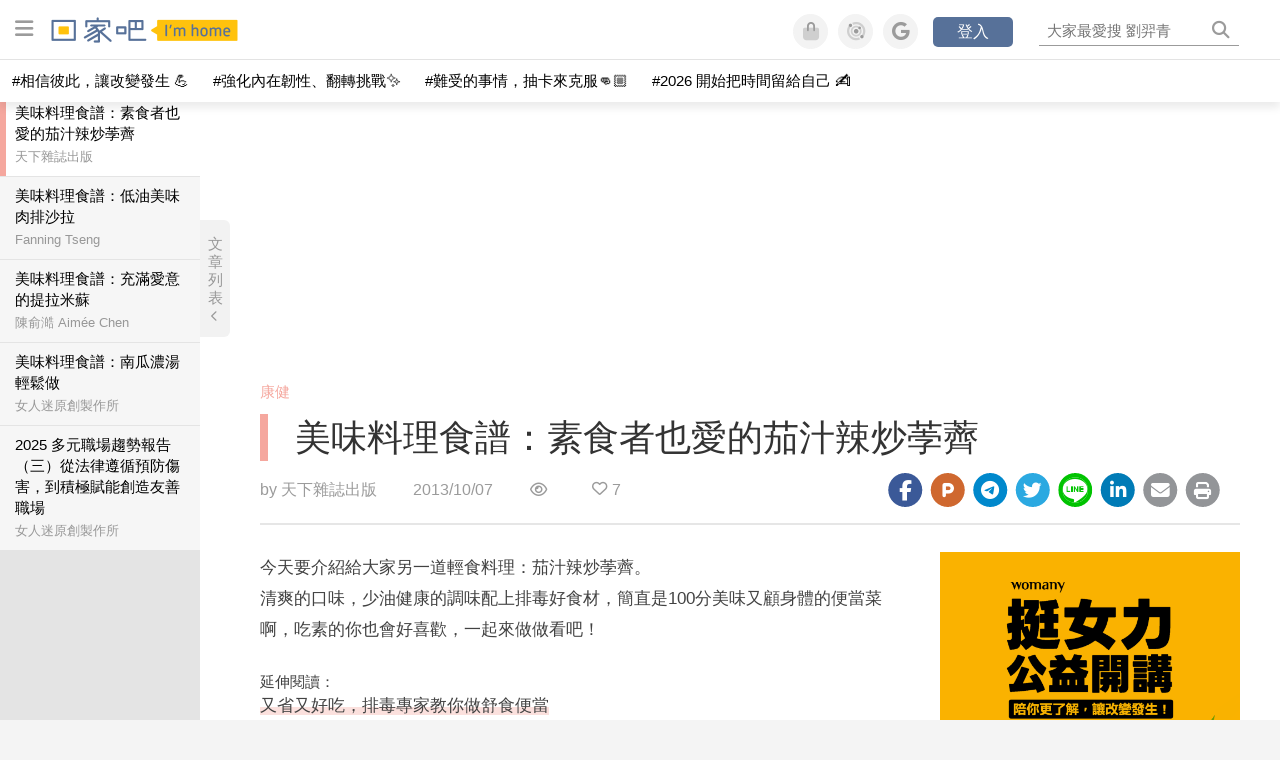

--- FILE ---
content_type: text/html; charset=utf-8
request_url: https://womany.net/read/article/3526?ref=readout_text
body_size: 15138
content:
<!DOCTYPE html>
<html lang="zh-tw" prefix="og: http://ogp.me/ns">
<head>
  <meta charset="utf-8">
  <title>美味料理食譜：素食者也愛的茄汁辣炒荸薺｜回家吧 I’m home</title>
    <link rel="preconnect"   href="https://js.sentry-cdn.com" crossorigin>
  <link rel="dns-prefetch" href="https://js.sentry-cdn.com">
  <link rel="preconnect"   href="https://browser.sentry-cdn.com" crossorigin>
  <link rel="dns-prefetch" href="https://browser.sentry-cdn.com">
  <link rel="preconnect"   href="https://o225475.ingest.sentry.io" crossorigin>
  <link rel="dns-prefetch" href="https://o225475.ingest.sentry.io">
  <link rel="preconnect"   href="https://cdnjs.cloudflare.com" crossorigin>
  <link rel="dns-prefetch" href="https://cdnjs.cloudflare.com">

<link rel="preconnect"   href="https://knight.womany.net" crossorigin>
<link rel="dns-prefetch" href="https://knight.womany.net">
<link rel="preconnect"   href="https://api.womany.net" crossorigin>
<link rel="dns-prefetch" href="https://api.womany.net">

  <meta name="application-name" content="回家吧 I’m home"/>

  <meta name="description" content="今天要介紹給大家另一道輕食料理：茄汁辣炒荸薺。
清爽的口味，少油健康的調味配上排毒好食材，簡直是100分美味又顧身體的便當菜啊，吃素的你也會好喜歡，一起來做做看吧！">
  <meta name="viewport" content="width=device-width, initial-scale=1.0, user-scalable=1">
  <meta name="apple-mobile-web-app-capable" content="yes">
  <meta name="theme-color" content="#577199">
  <meta name="msapplication-TileColor" content="#577199"/>
  <meta name="msapplication-TileImage" content="https://knight.womany.net/images/imhome-logo-300x300.png"/>
  <meta name="google-site-verification" content="7Blo_lgtnpDMk1_VjM79-jQ1ka2BjJqe3QId2-qYdHo" />
  <meta name="referrer" content="no-referrer-when-downgrade">
  <meta property="fb:app_id" content="226870747360988"/>
  <meta property="og:site_name" content="回家吧 I’m home"/>
  <meta property="og:title" content="美味料理食譜：素食者也愛的茄汁辣炒荸薺｜回家吧 I’m home"/>
  <meta property="og:description" content="今天要介紹給大家另一道輕食料理：茄汁辣炒荸薺。清爽的口味，少油健康的調味配上排毒好食材，簡直是100分美味又顧身體的便當菜啊，吃素的你也會好喜歡，一起來做做看吧！">
  <meta property="og:type" content="article"/>
    <meta property="og:image" name="image" content="http://castle.womany.net/images/articles/3526/eb2077d468b925470088bea51dfd22dd.jpg" />
    <meta property="og:image:secure_url" content="https://castle.womany.net/images/articles/3526/eb2077d468b925470088bea51dfd22dd.jpg" />
    <meta property="og:image:width" content="1200" />
    <meta property="og:image:height" content="630" />
    <meta name="twitter:image" content="https://castle.womany.net/images/articles/3526/eb2077d468b925470088bea51dfd22dd.jpg">
  <meta property="article:publisher" content="https://www.facebook.com/womany.net" />
  <meta name="twitter:card" content="summary_large_image">
  <meta name="twitter:site" content="@womanyeditor">
  <meta name="twitter:creator" content="@womanyeditor">
  <meta name="twitter:title" content="美味料理食譜：素食者也愛的茄汁辣炒荸薺｜回家吧 I’m home">
  <meta name="twitter:description" content="今天要介紹給大家另一道輕食料理：茄汁辣炒荸薺。清爽的口味，少油健康的調味配上排毒好食材，簡直是100分美味又顧身體的便當菜啊，吃素的你也會好喜歡，一起來做做看吧！">
  <link rel="apple-touch-icon" href="https://knight.womany.net/images/imhome-logo-300x300.png">
  <link rel="icon" sizes="16x16" href="/favicon-imhome-16x16.ico">
  <link rel="icon" sizes="32x32" href="/favicon-imhome-32x32.ico">
  <link rel="icon" sizes="300x300" href="https://knight.womany.net/images/imhome-logo-300x300.png">
  <meta name="keywords" content="健康飲食,飲食文化,食譜,便秘,拉肚子,美味餐桌">

  <link href="https://feeds.feedburner.com/womany/imhome" rel="alternate" title="回家吧 I’m home RSS" type="application/rss+xml" />
  <meta name="csrf-param" content="authenticity_token" />
<meta name="csrf-token" content="Cxqr8QDH3+IttoyrD0Sd2YqZaO1e+o9mlqFXg5jMAXnuKdyFhPLD+mjXp+hwbjmWo98LHYGq4JwHWoc3k80W9A==" />
      <meta name="author" content="天下雜誌出版">
  <meta property="article:section" content="康健">
  <meta property="article:published_time" content="2013-10-07T14:32:00+08:00">
      <meta property="og:url" content="https://womany.net/read/article/3526"/>
      <link rel="canonical" href="https://womany.net/read/article/3526">
  <link rel="alternate" hreflang="zh-cn" href="https://cn.womany.net/read/article/3526">
  <link rel="amphtml" href="https://womany.net/articles/3526/amp">


  <link rel="stylesheet" media="screen" href="//knight.womany.net/packs/css/vender/fontawesome-98913a4c.css" />

  <link rel="stylesheet" media="screen" href="//knight.womany.net/packs/css/article-beta-34fab236.css" />
    <link rel="stylesheet" media="screen" href="//knight.womany.net/packs/css/general_layout_womany-c824a40a.css" data-subsite="womany" disabled="disabled" />
    <link rel="stylesheet" media="screen" href="//knight.womany.net/packs/css/general_layout_family-efd2750b.css" data-subsite="family" />
    <link rel="stylesheet" media="screen" href="//knight.womany.net/packs/css/general_layout_gender-3ebf99c5.css" data-subsite="gender" disabled="disabled" />
    <link rel="stylesheet" media="screen" href="//knight.womany.net/packs/css/general_layout_hk-f8c82bd8.css" data-subsite="hk" disabled="disabled" />
    <link rel="stylesheet" media="screen" href="//knight.womany.net/packs/css/general_layout_lianhonghong-e29493bd.css" data-subsite="lianhonghong" disabled="disabled" />

  <script type="e1254a671c16e0ca31f6f872-text/javascript">
  window.womany = {
    member_url: "https://member.womany.net",
    api: "https://api.womany.net",
    domain_url: "//womany.net",
    site_suffix: "｜女人迷 Womany",
    default_avatar_url: "//knight.womany.net/images/default_avatar.png",
    interests_list:
      {"女力":{"id":21,"name":"女力","en_name":"empowerment"},"品味":{"id":22,"name":"品味","en_name":"sense"},"視野":{"id":23,"name":"視野","en_name":"vision"},"美力":{"id":24,"name":"美力","en_name":"beauty"},"女權":{"id":17,"name":"女權","en_name":"feminism"},"性別":{"id":11,"name":"性別","en_name":"gender"},"親職":{"id":19,"name":"親職","en_name":"parenthood"},"關係":{"id":20,"name":"關係","en_name":"relationship"},"康健":{"id":25,"name":"康健","en_name":"health"},"多元共融":{"id":28,"name":"多元共融","en_name":"diversity"}}
  };

  (function create_interest_objs(){
    var il = womany.interests_list;
    womany.interests_name = {};
    womany.interests_id = {};
    Object.keys(il).forEach(function(zh_name){
      womany.interests_name[il[zh_name].en_name] = il[zh_name];
      womany.interests_id[il[zh_name].id] = il[zh_name];
    });
  })();
</script>

  <script src="//knight.womany.net/packs/js/wprofile-f7c21a138121831e30d7.js" crossorigin="anonymous" type="e1254a671c16e0ca31f6f872-text/javascript"></script>
<script data-cfasync="false" type="text/javascript">
  window.user_profile = {
    login: false,
    womanyor: false
  };
</script>


    <script data-cfasync="false"
  src="https://browser.sentry-cdn.com/8.30.0/bundle.tracing.min.js"
  integrity="sha384-whi3vRW+DIBqY2lQQ6oghGXbbA0sL5NJxUL6CMC+LRJ0b4A64Qn7/6YhpeR0+3Nq"
  crossorigin="anonymous"
></script>

  <script data-cfasync="false"
    src="https://browser.sentry-cdn.com/8.30.0/captureconsole.min.js"
    integrity="sha384-jXCzUQjBqiEgmKLzF+NxTSHUj2QI1p3bF660dbnRzt+Q0xrZXQtmZ3+lJop40nGT"
    crossorigin="anonymous">
  </script>

<script data-cfasync="false">
  var ignoreErrors = [
    {
      // waypoint
      'ignoreType': 'exception',
      'matchStr': 's:0 rs:4',
      'discardRate': 0.5
    },
    {
      // comscore
      'ignoreType': 'exception',
      'matchStr': 'Unexpected token \'<',
      'discardRate': 0.5
    },
    {
      // facebook
      'ignoreType': 'message',
      'matchStr': 'Error retrieving login status, fetch cancelled',
      'discardRate': 0.5
    },
    {
      'ignoreType': 'breadcrumbs',
      'matchStr': 'sentry.event',
      'discardRate': 0.9
    }
  ];
  var ignoreURLs = [
    'connect.facebook.net',
    'doubleclick.net'
  ];
  ignoreURLs.forEach(function(url) {
    ignoreErrors.push({
      'ignoreType': 'exception',
      'matchStr': url,
      'discardRate': 0.75
    })
  });

  window.Sentry && Sentry.onLoad(function() {
    var matchid = document.cookie.match(/_womany_net_bypass=(\d+)/);
    if (matchid && matchid[1]) Sentry.setUser({'id': matchid[1]});

    Sentry.init({
      dsn: "https://12f4216b73834f4a9bd2a3e38f25e3d9@o225475.ingest.sentry.io/1377235",

        environment: 'production',
        release: 'v5384@',
        sampleRate: 0.5,
        tracesSampleRate: 0.03,
        // replaysSessionSampleRate: 0,
        // replaysOnErrorSampleRate: 0.008,

      integrations: [
        
        Sentry.captureConsoleIntegration({levels: ['error']})
        // array of methods that should be captured, defaults to ['log', 'info', 'warn', 'error', 'debug', 'assert']
      ],

      // Set `tracePropagationTargets` to control for which URLs distributed tracing should be enabled
      tracePropagationTargets: ["localhost", /^https:\/\/api\.womany\.net/, /^https:\/\/womany\.net\/api/],


      beforeSend: function(event, hint) {

        if (event && window.JSON && JSON.stringify && window.Object && Object.keys) {

          // if match ignoreURL discard certain percentage of events
          var matchIgnoreUrl = false;

          ignoreErrors.forEach(function(ignore) {
            if (matchIgnoreUrl) return;

            var type = ignore.ignoreType;
            var matchStr = ignore.matchStr;
            var evstr = JSON.stringify(event[type]);

            if (evstr && evstr.indexOf(matchStr) >= 0) {
              if (Math.random() < ignore.discardRate)
                matchIgnoreUrl = true;
              else
                event.extra.ignoreRule = JSON.stringify(ignore);
            }
          });
          if (matchIgnoreUrl) return null;
        }

        return event;
      }
    });
  });
</script>


    
<script type="application/ld+json">
{
  "@context": "http://schema.org",
  "@graph": [
  {
    "@type": "WebSite",
    "name": "回家吧 I’m home",
    "alternateName": "I’m home",
    "url": "https://womany.net/imhome",
    "image": "https://knight.womany.net/images/imhome-logo-230x51-trans.png",
    "potentialAction": {
      "@type": "SearchAction",
      "target": "https://womany.net/search?q={search_term_string}",
      "query-input": "required name=search_term_string"
    }
  },
  {
  "@context": "http://schema.org",
  "@type": "Organization",
  "name": "吾思傳媒股份有限公司",
  "alternateName": ["womany.net", "女人迷"],
  "url": "https://womany.net",
  "logo": "https://knight.womany.net/images/womany_logo_300x300_n.png",
  "contactPoint": {
    "@type": "ContactPoint",
    "telephone": "+886-2-2377-5999",
    "email": "客服信箱：sweetservice@womany.net",
    "contactType": "customer service",
    "availableLanguage": "Mandarin"
  },
  "sameAs": [
    "https://feeds.feedburner.com/womany",
    "https://instagram.com/womany",
    "https://page.line.me/?accountId=womanyshoptw",
    "https://t.me/womany_net",
    "https://twitter.com/womany",
    "https://www.facebook.com/womany.net",
    "https://www.linkedin.com/company/womany",
    "https://www.youtube.com/@womanytw",
    "news.google.com/publications/CAAqBwgKMLztgQsw4Y_-Ag"
  ]
}

  ]
}
</script>


  <script async src="https://securepubads.g.doubleclick.net/tag/js/gpt.js" crossorigin="anonymous" type="e1254a671c16e0ca31f6f872-text/javascript"></script>
  <script type="e1254a671c16e0ca31f6f872-text/javascript">
    window.googletag = window.googletag || {cmd: []};
    googletag.cmd.push(function() {

      googletag.defineSlot('/120480087/Womany_article_daily_T', [[1, 1], [970, 250], [336, 280]], 'div-gpt-ad-1750226404269-0').addService(googletag.pubads());

      googletag.pubads().enableSingleRequest();
      googletag.pubads().collapseEmptyDivs();
      googletag.enableServices();
    });
  </script>

  <!-- Taboola 廣告 -->
  <script type="e1254a671c16e0ca31f6f872-text/javascript">
    window._taboola = window._taboola || [];
    _taboola.push({article:'auto'});
    !function (e, f, u, i) {
      if (!document.getElementById(i)){
        e.async = 1;
        e.src = u;
        e.id = i;
        f.parentNode.insertBefore(e, f);
      }
    }(document.createElement('script'),
    document.getElementsByTagName('script')[0],
    '//cdn.taboola.com/libtrc/salesfrontier-womany/loader.js',
    'tb_loader_script');
    if(window.performance && typeof window.performance.mark == 'function')
      {window.performance.mark('tbl_ic');}
  </script>

</head>

<body data-browser="Unknown Browser" data-browser-version="0" data-browser-lang="en" class="b-articles b-show b-3526 s-family has-top-shortcut">
  <div class="body">
      

<div id="side-nav" class="init-hide">
  <ul itemscope itemtype="http://www.schema.org/SiteNavigationElement">
    <li>
      <span class="user"></span>
    </li>

    <li class="Divider Spacer">芝麻開門</li>

    <li class="m-read" itemprop="name">
      <meta content="https://womany.net/imhome/read" itemprop="url">
      <a href="https://womany.net/imhome/read?ref=fy-nav" title="最新文章">
        最新文章
      </a>
    </li>

    <li class="m-collections" itemprop="name" data-start="2020-08-10">
      <meta content="https://womany.net/imhome/collections" itemprop="url">
      <a href="https://womany.net/imhome/collections?ref=fy-nav" title="特色專題">
        特色專題
      </a>
    </li>

    <li class="m-about" itemprop="name">
      <meta content="https://womany.net/imhome/about" itemprop="url">
      <a href="https://womany.net/imhome/about?ref=fy-nav" title="關於回家吧">
        關於回家吧
      </a>
    </li>

    <li class="Divider Spacer">家裡有什麼</li>

    <li class="m-hundredsofhome" itemprop="name">
      <meta content="https://womany.net/topics/hundredsofhome" itemprop="url">
      <a href="https://womany.net/topics/hundredsofhome?ref=fy-nav" title="百家風景">
        百家風景
      </a>
    </li>

    <li class="m-courses" itemprop="name" data-start="2021-05-07">
      <meta content="https://u.womany.net/" itemprop="url">
      <a href="https://u.womany.net/?ref=fy-nav" title="先照顧自己">
        先照顧自己
      </a>
    </li>

    <li class="m-style-pick" itemprop="name">
      <meta content="https://womany.net/topics/style-pick" itemprop="url">
      <a href="https://womany.net/topics/style-pick?ref=fy-nav" title="家的風格學">
        家的風格學
      </a>
    </li>

    <li class="m-yummy-table" itemprop="name">
      <meta content="https://womany.net/topics/yummy-table" itemprop="url">
      <a href="https://womany.net/topics/yummy-table?ref=fy-nav" title="美味餐桌">
        美味餐桌
      </a>
    </li>

    <li class="m-intimacy-bedroom" itemprop="name">
      <meta content="https://womany.net/topics/intimacy-bedroom" itemprop="url">
      <a href="https://womany.net/topics/intimacy-bedroom?ref=fy-nav" title="親密臥室">
        親密臥室
      </a>
    </li>

    <li class="m-baby-room" itemprop="name">
      <meta content="https://womany.net/topics/baby-room" itemprop="url">
      <a href="https://womany.net/topics/baby-room?ref=fy-nav" title="如何養寶寶">
        如何養寶寶
      </a>
    </li>

    <li class="m-education-room" itemprop="name">
      <meta content="https://womany.net/topics/education-room" itemprop="url">
      <a href="https://womany.net/topics/education-room?ref=fy-nav" title="練習當家長">
        練習當家長
      </a>
    </li>

    <li class="m-talk-balcony" itemprop="name">
      <meta content="https://womany.net/topics/talk-balcony" itemprop="url">
      <a href="https://womany.net/topics/talk-balcony?ref=fy-nav" title="想對家人說">
        想對家人說
      </a>
    </li>

    <li class="m-sandwichgeneration" itemprop="name">
      <meta content="https://womany.net/topics/sandwichgeneration" itemprop="url">
      <a href="https://womany.net/topics/sandwichgeneration?ref=fy-nav" title="三明治世代">
        三明治世代
      </a>
    </li>

    <li class="m-psychologyofhome" itemprop="name">
      <meta content="https://womany.net/topics/psychologyofhome" itemprop="url">
      <a href="https://womany.net/topics/psychologyofhome?ref=fy-nav" title="家的心理學">
        家的心理學
      </a>
    </li>

    <li class="m-long-term-care" itemprop="name">
      <meta content="https://womany.net/topics/long-term-care" itemprop="url">
      <a href="https://womany.net/topics/long-term-care?ref=fy-nav" title="長照生活">
        長照生活
      </a>
    </li>

    <li class="m-pet-room" itemprop="name">
      <meta content="https://womany.net/topics/pet-room" itemprop="url">
      <a href="https://womany.net/topics/pet-room?ref=fy-nav" title="毛孩窩">
        毛孩窩
      </a>
    </li>

    <li class="Divider Spacer">可愛的鄰居</li>

    <li class="m-womany" itemprop="name">
      <meta content="https://womany.net" itemprop="url">
      <a href="https://womany.net?ref=fy-nav" title="女人迷">
        女人迷
        </a>
    </li>

    <li class="m-shop" itemprop="name" data-start="2020-08-04">
      <meta content="https://shop.womany.net/" itemprop="url">
      <a href="https://shop.womany.net/?ref=fy-nav" title="Womany Shop">
        Womany Shop
        </a>
    </li>

    <li class="m-genderpower" itemprop="name">
      <meta content="https://womany.net" itemprop="url">
      <a href="https://womany.net/genderpower?ref=fy-nav" title="性別力">
        性別力
        </a>
    </li>

    <li class="m-hk" itemprop="name" data-start="2019-06-05">
      <meta content="https://womany.net/hk" itemprop="url">
      <a href="https://womany.net/hk?ref=fy-nav" title="女人迷香港 HK">
        女人迷香港 HK
      </a>
    </li>

    <li class="m-lianhonghong" itemprop="name">
      <meta content="https://lianhonghong.com" itemprop="url">
      <a href="https://lianhonghong.com?ref=fy-nav" title="臉紅紅">
        臉紅紅
      </a>
    </li>

    <li class="m-codeforgender" itemprop="name" data-start="2021-05-06">
      <meta content="https://codeforgender.com/events/202103" itemprop="url">
      <a href="https://codeforgender.com/events/202103?ref=fy-nav" title="性別駭客松">
        性別駭客松
      </a>
    </li>

  </ul>
</div>


    
      
<header id="w-header">

  <div class="contain clearfix">
    <a id="open-mmenu" href="javascript:void(0);" class="hambergur-btn"><i class="fa fa-bars"></i></a>

    <a class="womany-logo" href="/imhome?ref=header-logo">
      回家吧 I’m home
    </a>

    <div class="search">
      <form>
        <input type="text" class="header-search-input" placeholder="" />
      </form>
      <a href="https://womany.net/search" rel="nofollow">&nbsp;<i class="fa fa-search"></i></a>
    </div>

    <div class="social">

      <a class="shop btn-feature" href="https://shop.womany.net?ref=header-icon" target="_blank" title="女人迷商號">
        <i class="fa-fw fad fa-shopping-bag" aria-hidden="true"></i>
      </a>

      <a class="dei btn-feature" href="https://womany.net/dei/?ref=header-icon" target="_blank" title="DEI 多元共融">
        <i class="fa-fw fad fa-solar-system" aria-hidden="true"></i>
      </a>

      <a class="sns btn-feature" href="https://womany.net/community?ref=header-icon" target="_blank" title="追蹤女人迷社群">
        <i class="fa-fw fab fa-google" aria-hidden="true"></i>
      </a>

      <a class="btn-login" href="/users/auth/womany" data-method="post" rel="nofollow">登入</a>

      <a class="account btn-feature" href="https://womany.net/users/profile?ref=header-icon" rel="nofollow" title="會員設定">
        <i class="fal fa-user-circle" aria-hidden="true"></i>
      </a>

    </div>
  </div>

  <div id="submenu-account">
    <a class="member-articles" href="https://womany.net/member/articles?ref=header-icon" rel="nofollow">我的頁面</a>
    <a rel="nofollow" class="users-following" href="/users/following?ref=header-icon">我的追蹤</a>
    <a rel="nofollow" class="users-profile" href="/users/profile?ref=header-icon">會員設定</a>
    <a rel="nofollow" class="users-logout" href="/users/logout?ref=header-icon">登出</a>
  </div>

</header>




<div id="w-top-shortcut">

  <div id="w-top-nav">
    <ul itemscope itemtype="http://www.schema.org/SiteNavigationElement">

      <li class="m-shuanshuan" itemprop="name">
        <meta content="https://womany.net/shuanshuan" itemprop="url">
        <a class="top-nav-link" data-trackThis="nav_link" href="https://womany.net/shuanshuan?ref=top-nav" title="與軒軒講" target="_blank">
          <i class="fab fa-youtube"></i> 與軒軒講
        </a>
      </li>

      <li class="m-courses" itemprop="name">
        <meta content="https://u.womany.net" itemprop="url">
        <a class="top-nav-link" data-trackThis="nav_link" href="https://u.womany.net?ref=top-nav" title="成長上課" target="_blank">
          <i class="fas fa-chalkboard-teacher"></i> 成長上課
        </a>
      </li>

      <li class="m-shop" itemprop="name">
        <meta content="https://shop.womany.net" itemprop="url">
        <a class="top-nav-link" data-trackThis="nav_link" href="https://shop.womany.net?ref=top-nav" title="日常購物" target="_blank">
          <i class="fas fa-shopping-cart"></i> 日常購物
        </a>
      </li>

      <li class="m-dei" itemprop="name">
        <meta content="https://womany.net/dei" itemprop="url">
        <a class="top-nav-link" data-trackThis="nav_link" href="https://womany.net/dei?ref=top-nav" title="DEI 多元共融" target="_blank">
          <i class="fas fa-solar-system"></i> 學習 DEI
        </a>
      </li>

      <li class="m-collections" itemprop="name">
        <meta content="https://womany.net/collections" itemprop="url">
        <a class="top-nav-link" data-trackThis="nav_link" href="https://womany.net/collections?ref=top-nav" title="讀讀專題" target="_blank">
          <i class="fas fa-sparkles"></i> 讀讀專題
        </a>
      </li>

      <li class="m-read" itemprop="name">
        <meta content="https://womany.net/read" itemprop="url">
        <a class="top-nav-link" data-trackThis="nav_link" href="https://womany.net/read?ref=top-nav" title="最新文章" target="_blank">
          <i class="far fa-newspaper"></i> 最新文章
        </a>
      </li>

      <li class="m-social" itemprop="name">
        <meta content="https://womany.net/community" itemprop="url">
        <a class="top-nav-link" data-trackThis="nav_link" href="https://womany.net/community?ref=top-nav" title="追蹤社群" target="_blank">
          <i class="far fa-chart-network"></i> 追蹤社群
        </a>
      </li>

      <!--
      <li class="m-empowerment" itemprop="name">
        <meta content="https://womany.net/empowerment" itemprop="url">
        <a class="top-nav-link" data-trackThis="nav_link" href="https://womany.net/empowerment/?ref=top-nav" title="女力" target="_blank">
          <i class="fas fa-hands-helping"></i> 女力
        </a>
      </li>

      <li class="m-youtube" itemprop="name">
        <meta content="https://www.youtube.com/@womanytw" itemprop="url">
        <a class="top-nav-link" data-trackThis="nav_link" href="https://www.youtube.com/@womanytw" title="女人迷 YouTube" target="_blank">
          <i class="fab fa-youtube"></i> 影音
        </a>
      </li>

      <li class="m-womany" itemprop="name">
        <meta content="https://womany.net" itemprop="url">
        <a class="switch-site" data-trackThis="nav_switch" data-site="womany" href="https://womany.net/?ref=top-nav" title="切換到女人迷">
          <i class="fak fa-womany"></i> 女人迷
        </a>
      </li>

      <li class="m-gender" itemprop="name">
        <meta content="https://womany.net/genderpower/" itemprop="url">
        <a class="switch-site" data-trackThis="nav_switch" data-site="gender" href="https://womany.net/genderpower/?ref=top-nav" title="切換到性別力">
          <i class="fas fa-star-of-life"></i> 性別力
        </a>
      </li>

      <li class="m-home" itemprop="name">
        <meta content="https://womany.net/imhome/" itemprop="url">
        <a class="switch-site" data-trackThis="nav_switch" data-site="family" href="https://womany.net/imhome/?ref=top-nav" title="切換到回家吧">
          <i class="fak fa-imhome"></i> 回家吧
        </a>
      </li>

      <li class="m-lianhong" itemprop="name">
        <meta content="https://lianhonghong.com" itemprop="url">
        <a class="top-nav-link" data-trackThis="nav_link" href="https://lianhonghong.com/?ref=top-nav" title="臉紅紅" target="_blank">
          <i class="fak fa-lianhong"></i> 臉紅紅
        </a>
      </li>

      <li class="m-talk" itemprop="name">
        <meta content="https://talk.womany.net" itemprop="url">
        <a class="top-nav-link" data-trackThis="nav_link" href="https://talk.womany.net/?ref=top-nav" title="女人迷討論區" target="_blank">
          <i class="fas fa-comments"></i> 討論區
        </a>
      </li>
      -->

    </ul>
  </div>

</div>


    <div id="content-container" class="container">
      




<script type="application/ld+json">
{
  "@context": "http://schema.org",
  "@type": "BreadcrumbList",
  "itemListElement": [
    {
      "@type": "ListItem",
      "position": 1,
      "item": {
        "@id": "https://womany.net/imhome",
        "name": "回家吧 I’m home"
      }
    }, {
      "@type": "ListItem",
      "position": 2,
      "item": {
        "@id": "https://womany.net/imhome/read",
        "name": "最新文章"
      }
    }
    , {
      "@type": "ListItem",
      "position": 3,
      "item": {
        "@id": "https://womany.net/interests/health",
        "name": "康健"
      }
    }
  ]
}
</script>



<script type="e1254a671c16e0ca31f6f872-text/javascript">
  window.pageL10n = {
      like:     "收藏文章",
      like_now: "喜歡這篇文章嗎？收藏它！",
      liked:    "已收藏",
      unlike:   "取消收藏",
      login:    "請先登入才可以收藏喔"
  };
</script>

<div id="w-article-bar"  >

  <span class="title">美味料理食譜：素食者也愛的茄汁辣炒荸薺</span>

  <span class="btns">
    <a class="btn readlist" href="javascript:void(0);" title="顯示與隱藏閱讀列表">
      <i class="fal fa-file-alt for-dark" aria-hidden="true"></i>
      <i class="far fa-file-alt for-white" aria-hidden="true"></i>
    </a>
    <a class="btn zh-switch" href="https://cn.womany.net/read/article/3526?ref=article-bar" target="_blank" title="切換到簡體版" aria-hidden="true">
      <span aria-hidden="true"></span>
    </a>
    <a title="切換日夜模式" href="javascript:void(0);" class="dark-switch btn-feature" aria-hidden="true">
      <i class="fal fa-sun for-dark" aria-hidden="true"></i>
      <i class="far fa-moon for-white" aria-hidden="true"></i>
    </a>
  </span>

</div>


<div id="w-main-content">

    <!-- /120480087/Womany_article_daily_T -->
    <div id='div-gpt-ad-1750226404269-0' style='min-width: 336px; min-height: 250px;' class="daily-T-wrap">
      <script type="e1254a671c16e0ca31f6f872-text/javascript">
        googletag.cmd.push(function() { googletag.display('div-gpt-ad-1750226404269-0'); });
      </script>
    </div>

  <article itemscope itemtype="http://schema.org/NewsArticle" class="article-root  " id="article3526" data-id="3526">
    <link itemprop="mainEntityOfPage" href="https://womany.net/read/article/3526" />
    <section class="seo-info">
        <meta itemprop="keywords" content="健康飲食" />
        <meta itemprop="keywords" content="飲食文化" />
        <meta itemprop="keywords" content="食譜" />
        <meta itemprop="keywords" content="便秘" />
        <meta itemprop="keywords" content="拉肚子" />
        <meta itemprop="keywords" content="美味餐桌" />
        <img itemprop="image" class="article_featured_image" src="https://womany.net/cdn-cgi/image/w=1119,f=auto,fit=scale-down/https://castle.womany.net/images/articles/3526/eb2077d468b925470088bea51dfd22dd.jpg" alt="美味料理食譜：素食者也愛的茄汁辣炒荸薺">
        <div itemprop="publisher" itemscope itemtype="http://schema.org/Organization">
  <p itemprop="name">回家吧 I’m home</p>
  <span itemprop="logo" itemscope itemtype="https://schema.org/ImageObject">
          <img itemprop="url" src="https://knight.womany.net/images/imhome_logo_schema_publisher.png" alt="I’m home logo">
          <meta itemprop="width" content="600">
          <meta itemprop="height" content="60">
        </span>
  <meta itemprop="url" content="https://womany.net/imhome">
</div>

    </section>


      <section class="article-header">


        <nav class="interests">
          <ul>
              <li class='interest'><a href="/interests/health?ref=wa-head">康健</a></li>
          </ul>
        </nav>

        <a href="https://womany.net/read/article/3526" itemprop="url" class="article-title">
          <h1 itemprop="name headline">美味料理食譜：素食者也愛的茄汁辣炒荸薺</h1>
        </a>

        <aside class="article-actions top">
          <span class="author-name meta-span">
            by <a href="/authors/cwbook?ref=s_a_author">天下雜誌出版</a>
          </span>

          <time class="meta-span" datetime="2013-10-07T14:32:00+08:00" itemprop="datePublished">
             2013/10/07
          </time>

          <span class="article-count meta-span">&nbsp;</span>

          <span class="article-favorites"></span>

          <div class="wshare-sharetools" data-sid="read" data-id="3526"></div>

        </aside>
      </section>

    <div class="landscape-box">
      <div class="article-main">
        <section class="article-body" itemprop="articleBody">



          <p>
	今天要介紹給大家另一道輕食料理：茄汁辣炒荸薺。<br>
	清爽的口味，少油健康的調味配上排毒好食材，簡直是100分美味又顧身體的便當菜啊，吃素的你也會好喜歡，一起來做做看吧！</p>
<p><span class="further"><span class="qualifier">延伸閱讀：</span><a data-articleid="3512" href="/read/article/3512?ref=readout_text" target="_self">又省又好吃，排毒專家教你做舒食便當</a></span></p><p class="with_img">
	<img alt="" src="https://womany.net/cdn-cgi/image/w=800,fit=scale-down,f=auto/https://castle.womany.net/images/content/pictures/5866/__.JPG" width="2091" height="2988" srcset="https://womany.net/cdn-cgi/image/w=1700,fit=scale-down,f=auto/https://castle.womany.net/images/content/pictures/5866/__.JPG 1700w,https://womany.net/cdn-cgi/image/w=1440,fit=scale-down,f=auto/https://castle.womany.net/images/content/pictures/5866/__.JPG 1440w,https://womany.net/cdn-cgi/image/w=960,fit=scale-down,f=auto/https://castle.womany.net/images/content/pictures/5866/__.JPG 960w,https://womany.net/cdn-cgi/image/w=800,fit=scale-down,f=auto/https://castle.womany.net/images/content/pictures/5866/__.JPG 800w,https://womany.net/cdn-cgi/image/w=640,fit=scale-down,f=auto/https://castle.womany.net/images/content/pictures/5866/__.JPG 640w,https://womany.net/cdn-cgi/image/w=480,fit=scale-down,f=auto/https://castle.womany.net/images/content/pictures/5866/__.JPG 480w,https://womany.net/cdn-cgi/image/w=380,fit=scale-down,f=auto/https://castle.womany.net/images/content/pictures/5866/__.JPG 380w,https://womany.net/cdn-cgi/image/w=320,fit=scale-down,f=auto/https://castle.womany.net/images/content/pictures/5866/__.JPG 320w" sizes="(max-width: 900px) 100vw, 650px" loading="lazy"></p><h2 id="ba8432">
	材料：</h2><p>
	荸薺1碗<br>
	蒜頭2小瓣<br>
	橄欖油1小匙<br>
	蕃茄1顆<br>
	蔥1支<br>
	醬油少許<br>
	辣椒適量</p><h2 id="7a0b7b">
	作法：</h2><ol>
	<li>
		荸薺洗淨、去皮，泡在洗米水或檸檬水中。以滾水汆燙後， 立刻放入冰水中冰鎮，過一會兒再取出切片。</li>
	<li>
		蕃茄洗淨，汆燙一下，去皮切片。</li>
	<li>
		蒜頭切片。</li>
	<li>
		蔥斜切成段，泡冰水撈起備用。</li>
	<li>
		冷鍋放入橄欖油，先加入蕃茄及蒜片。</li>
	<li>
		略炒待蕃茄出汁後，加入荸薺。</li>
	<li>
		加入蔥段，把鍋子蓋起來稍微悶一下。</li>
	<li>
		起鍋前加入醬油。喜歡吃辣的可加點辣椒，十分下飯。</li>
</ol><h2 id="11a41a">
	排毒好食材：番茄</h2><p class="with_img">
	<img alt="" src="https://womany.net/cdn-cgi/image/w=800,fit=scale-down,f=auto/https://castle.womany.net/images/content/pictures/5867/large_3729202996.jpg" width="1024" height="768" srcset="https://womany.net/cdn-cgi/image/w=1700,fit=scale-down,f=auto/https://castle.womany.net/images/content/pictures/5867/large_3729202996.jpg 1700w,https://womany.net/cdn-cgi/image/w=1440,fit=scale-down,f=auto/https://castle.womany.net/images/content/pictures/5867/large_3729202996.jpg 1440w,https://womany.net/cdn-cgi/image/w=960,fit=scale-down,f=auto/https://castle.womany.net/images/content/pictures/5867/large_3729202996.jpg 960w,https://womany.net/cdn-cgi/image/w=800,fit=scale-down,f=auto/https://castle.womany.net/images/content/pictures/5867/large_3729202996.jpg 800w,https://womany.net/cdn-cgi/image/w=640,fit=scale-down,f=auto/https://castle.womany.net/images/content/pictures/5867/large_3729202996.jpg 640w,https://womany.net/cdn-cgi/image/w=480,fit=scale-down,f=auto/https://castle.womany.net/images/content/pictures/5867/large_3729202996.jpg 480w,https://womany.net/cdn-cgi/image/w=380,fit=scale-down,f=auto/https://castle.womany.net/images/content/pictures/5867/large_3729202996.jpg 380w,https://womany.net/cdn-cgi/image/w=320,fit=scale-down,f=auto/https://castle.womany.net/images/content/pictures/5867/large_3729202996.jpg 320w" sizes="(max-width: 900px) 100vw, 650px" loading="lazy"></p><p>
	含類胡蘿蔔素（茄紅素、β胡蘿蔔素）和榭皮素，可防止自由基傷害，預防老化及癌症；有涼血利尿、清熱解毒功效。</p>
<p><span class="further"><span class="qualifier">延伸閱讀：</span><a data-articleid="1190" href="/read/article/1190?ref=readout_text" target="_self">美味料理食譜：油封番茄</a></span></p><p>
	美味祕訣：<br>
	荸薺用洗米水或檸檬水泡過，可避免氧化；泡冰水冰鎮則能使荸薺切片後保持爽脆口感。如果不要太辣，調味時辣椒一下鍋就立刻起鍋，可避免過辣。</p><p class="with_img">
	新鮮真食物，原味輕烹調<a href="http://www.books.com.tw/exep/assp.php/WomanyNet/products/0010610747?utm_source=WomanyNet&amp;utm_medium=ap-books&amp;utm_content=recommend&amp;utm_campaign=ap-201310?ref=read" target="_blank" rel="noopener">《排毒舒食盛宴2：真原味的實踐》</a><br>
	<a href="http://www.books.com.tw/exep/assp.php/WomanyNet/products/0010610747?utm_source=WomanyNet&amp;utm_medium=ap-books&amp;utm_content=recommend&amp;utm_campaign=ap-201310?ref=read" target="_blank" rel="noopener"><img alt="" src="https://womany.net/cdn-cgi/image/w=800,fit=scale-down,f=auto/https://castle.womany.net/images/content/pictures/5790/out_.jpg" width="320" height="450" srcset="https://womany.net/cdn-cgi/image/w=1700,fit=scale-down,f=auto/https://castle.womany.net/images/content/pictures/5790/out_.jpg 1700w,https://womany.net/cdn-cgi/image/w=1440,fit=scale-down,f=auto/https://castle.womany.net/images/content/pictures/5790/out_.jpg 1440w,https://womany.net/cdn-cgi/image/w=960,fit=scale-down,f=auto/https://castle.womany.net/images/content/pictures/5790/out_.jpg 960w,https://womany.net/cdn-cgi/image/w=800,fit=scale-down,f=auto/https://castle.womany.net/images/content/pictures/5790/out_.jpg 800w,https://womany.net/cdn-cgi/image/w=640,fit=scale-down,f=auto/https://castle.womany.net/images/content/pictures/5790/out_.jpg 640w,https://womany.net/cdn-cgi/image/w=480,fit=scale-down,f=auto/https://castle.womany.net/images/content/pictures/5790/out_.jpg 480w,https://womany.net/cdn-cgi/image/w=380,fit=scale-down,f=auto/https://castle.womany.net/images/content/pictures/5790/out_.jpg 380w,https://womany.net/cdn-cgi/image/w=320,fit=scale-down,f=auto/https://castle.womany.net/images/content/pictures/5790/out_.jpg 320w" sizes="(max-width: 900px) 100vw, 650px" loading="lazy"></a></p><p>
	 </p><p>
	 </p><p>
	 </p><p>
	<span>其他你也想動手試試的美味料理<br>
	〉</span>〉<a data-articleid="1006" href="/read/article/1006?ref=readout_text" target="_self">美味料理食譜：低油美味肉排沙拉</a><br>
	〉〉<a data-articleid="470" href="/read/article/470?ref=readout_text" target="_self">美味料理食譜：充滿愛意的提拉米蘇</a><br>
	〉〉<a data-articleid="1988" href="/read/article/1988?ref=readout_text" target="_self">美味料理食譜：南瓜濃湯輕鬆做</a><br>
	 </p><p>
	 </p>
        </section>

        <section class="article-meta">



            <p><span class="nextpage"></span></p>
            <div class="related-articles-structure">
                <p class="preface">其他你也想動手試試的美味料理</p>
              <ul>
                  <li>
                    <a target="_blank" href="/read/article/1006?ref=s_a_relarticles" title="美味料理食譜：低油美味肉排沙拉" data-id="1006">美味料理食譜：低油美味肉排沙拉</a>
                  </li>
                  <li>
                    <a target="_blank" href="/read/article/470?ref=s_a_relarticles" title="美味料理食譜：充滿愛意的提拉米蘇" data-id="470">美味料理食譜：充滿愛意的提拉米蘇</a>
                  </li>
                  <li>
                    <a target="_blank" href="/read/article/1988?ref=s_a_relarticles" title="美味料理食譜：南瓜濃湯輕鬆做" data-id="1988">美味料理食譜：南瓜濃湯輕鬆做</a>
                  </li>
              </ul>
            </div>

          <nav class="tags">
  <ul>
    
      <li class='interest'><a href="/interests/health?ref=wa-bottom">康健</a></li>
      
    
    
      
        <li class='tag'><a href="/topics/healthydiets?ref=wa-bottom">健康飲食</a></li>
        
      
    
      
        <li class='tag'><a href="/topics/food-culture?ref=wa-bottom">飲食文化</a></li>
        
      
    
      
        <li class='tag'><a href="/topics/recipe?ref=wa-bottom">食譜</a></li>
        
      
    
      
        <li class='tag'><a href="/topics/constipation?ref=wa-bottom">便秘</a></li>
        
      
    
      
        <li class='tag'><a href="/topics/diarrhea?ref=wa-bottom">拉肚子</a></li>
        
      
    
      
        <li class='tag'><a href="/topics/yummy-table?ref=wa-bottom">美味餐桌</a></li>
        
      
    
    
      

      
    
      

      
        <li class='keyword'><a href="https://womany.net/keywords/%E6%96%99%E7%90%86?ref=wa-bottom">料理</a></li>
        
      
    
      

      
        <li class='keyword'><a href="https://womany.net/keywords/%E7%B0%A1%E5%96%AE?ref=wa-bottom">簡單</a></li>
        
      
    
  </ul>
</nav>


            <div class="editor-info">
                <p class="approved_editor" itemprop="editor" itemscope itemtype="http://schema.org/Person">
                  <link itemprop="url" href="/authors/runrunaudrey" />
                  核稿編輯　<a href="/authors/runrunaudrey?ref=s_a_editor"><span itemprop="name">Womany Audrey Ko </span></a>
                </p>
            </div>

          <aside class="disclaimer">
            <p>吾思傳媒股份有限公司（統一編號 53099678）致力提供公開平台，提供多元與共融視角，本文代表創作者觀點，幫助更多人成為自己。</p>
          </aside>

            <section class="article-author">
              <span itemprop="author" itemscope itemtype="http://schema.org/Person">
                <a class="author" itemprop="url" href="/authors/cwbook?ref=wa-card">
                  <img
                    src="https://womany.net/cdn-cgi/image/w=200,fit=cover,f=auto/https://castle.womany.net/images/users/31400/12db3df6ebe470bdecbd73566fef0224.jpg"
                    srcset="https://womany.net/cdn-cgi/image/w=200,fit=cover,f=auto/https://castle.womany.net/images/users/31400/12db3df6ebe470bdecbd73566fef0224.jpg 200w,https://womany.net/cdn-cgi/image/w=120,fit=scale-down,f=auto/https://castle.womany.net/images/users/31400/12db3df6ebe470bdecbd73566fef0224.jpg 120w,https://womany.net/cdn-cgi/image/w=100,fit=scale-down,f=auto/https://castle.womany.net/images/users/31400/12db3df6ebe470bdecbd73566fef0224.jpg 100w,https://womany.net/cdn-cgi/image/w=60,fit=scale-down,f=auto/https://castle.womany.net/images/users/31400/12db3df6ebe470bdecbd73566fef0224.jpg 60w"
                    sizes="(max-width: 767px) 60px, 100px"
                    class="author-icon"
                    alt=""
                    itemprop="image">
                  <span class="type">作者</span>
                  <h3 itemprop="name">天下雜誌出版</h3>
                  <div class="desc" itemprop="description">天下雜誌以高品質、創新、掌握最新趨勢、引介新觀念的報導，贏得讀者及社會大眾的肯定與信賴，成為台灣最具影響力的財經媒體。目前有財經、心靈成長、新視野、Cheers、健康、Light等相關書系</div>
                </a>
              </span>


            </section>

          <aside class="article-actions bottom">
            <span class="article-favorites"></span>
            <div class="wshare-sharetools" data-sid="read" data-id="3526"></div>
          </aside>

          <!-- Taboola ads -->
           <div id="taboola-below-article-widget"></div>
          <script type="e1254a671c16e0ca31f6f872-text/javascript">
            window._taboola = window._taboola || [];
            _taboola.push({
              mode: 'thumbnails-1x5-stream',
              container: 'taboola-below-article-widget',
              placement: 'Below article widget',
              target_type: 'mix'
            });
          </script>

        </section>

        <!--
        </div>
        </section>
        %>
        -->


      </div>

      <aside class="w-sidebar-tgt"></aside>
      <aside class="w-sidebar">
        <span class='wnad tall sidewig' data-unit='94f49840f30ef744' data-size='1080x1920' data-min-width='900' data-ref='w-s-high'></span>
        <div class="hot-articles sidewig whitebox"></div>
          <div class="terms sidewig originalbox">
  <div class="header">
    <span class="title">注意事項</span>
  </div>
  <p>
    本網站中所有內容均由女人迷（吾思傳媒股份有限公司 / 統一編號 53099678）與其他權利人依法擁有其智慧財產權，若欲引用或轉載網站內容，或發現女人迷文章有侵權疑慮，<a href="mailto:content@womany.net">請來信與本公司相關部門人員接洽</a>，我們會儘快回覆。
  </p>

  <div class="header">
    <span class="title">呼叫客服</span>
  </div>
  <div class="h-card">
    <span class="p-name">womany 貼心客服</span>
    <span class="p-tel">02-2377-5999</span>
    <a class="u-email" href="mailto:sweetservice@womany.net">sweetservice@womany.net</a>
  </div>
</div>

      </aside>

    </div>
  </article>
</div>

<div id='w-readList'>
  <!-- https://proto.io/freebies/onoff/ -->
  <div id="latest-switch">
    <input id="latest-mode-switch" name="onoffswitch" class="onoffswitch-checkbox" type="checkbox">
    <label class="onoffswitch-label" for="latest-mode-switch">
      <div class="onoffswitch-inner"></div>
      <span class="onoffswitch-switch"></span>
    </label>
  </div>

  <ul></ul>
  <a class='toggle' href="javascript:void(0);" title="顯示與隱藏閱讀列表">文章列表</a>
</div>

    </div>
  </div>

    <!--[if lt IE 9]>
  <script src="https://cdnjs.cloudflare.com/ajax/libs/jquery/1.12.4/jquery.min.js" integrity="sha512-jGsMH83oKe9asCpkOVkBnUrDDTp8wl+adkB2D+//JtlxO4SrLoJdhbOysIFQJloQFD+C4Fl1rMsQZF76JjV0eQ==" crossorigin="anonymous"></script>
<![endif]-->
<!--[if gte IE 9]><!-->
  <script src="https://cdnjs.cloudflare.com/ajax/libs/jquery/3.6.0/jquery.min.js" integrity="sha512-894YE6QWD5I59HgZOGReFYm4dnWc1Qt5NtvYSaNcOP+u1T9qYdvdihz0PPSiiqn/+/3e7Jo4EaG7TubfWGUrMQ==" crossorigin="anonymous" type="e1254a671c16e0ca31f6f872-text/javascript"></script>
<!--<![endif]-->


  <script type="e1254a671c16e0ca31f6f872-text/javascript">
    window.fbLoaded = jQuery.Deferred();  // https://stackoverflow.com/a/42324312 fb deferred callback
  </script>

  <script src="//knight.womany.net/packs/js/general_layout-05d9838ceb944772b4ef.js" crossorigin="anonymous" type="e1254a671c16e0ca31f6f872-text/javascript"></script>

    <script type="e1254a671c16e0ca31f6f872-text/javascript">
    article_meta = {
      
      id: 3526,
      published_at: "2013/10/07",
      title: "美味料理食譜：素食者也愛的茄汁辣炒荸薺",
      author: {
        name: "天下雜誌出版",
        id: 31400
      },
      interests_name: ["康健"],
      tags: JSON.parse("[{\"id\":173,\"name\":\"健康飲食\",\"en_name\":\"healthydiets\"},{\"id\":251,\"name\":\"飲食文化\",\"en_name\":\"food-culture\"},{\"id\":252,\"name\":\"食譜\",\"en_name\":\"recipe\"},{\"id\":456,\"name\":\"便秘\",\"en_name\":\"constipation\"},{\"id\":457,\"name\":\"拉肚子\",\"en_name\":\"diarrhea\"},{\"id\":905,\"name\":\"美味餐桌\",\"en_name\":\"yummy-table\"}]"),
      tags_all: '健康飲食,飲食文化,食譜,便秘,拉肚子,美味餐桌',
      keywords: ["料理", "食譜", "簡單"],
      member_only: false,
      subsite: 'family',
      sponsor_name: '',
      is_sponsor: false
    };
  </script>


  <script src="//knight.womany.net/packs/js/article-beta-e8822d2bf0e06d28becf.js" crossorigin="anonymous" type="e1254a671c16e0ca31f6f872-text/javascript"></script>

  <script src="//knight.womany.net/packs/js/article_end_misc-df325add242ff2f23725.js" crossorigin="anonymous" type="e1254a671c16e0ca31f6f872-text/javascript"></script>

    <script type="e1254a671c16e0ca31f6f872-text/javascript">
  window.fbAsyncInit = function() {
    FB.init({
      appId            : 226870747360988,
      status           : true, // check login status
      autoLogAppEvents : true,
      cookie           : true,
      xfbml            : false, // disable init and search XFBML to faster page loading
      version          : 'v2.12'
    });

    if (location.protocol && location.protocol == "https:")
      FB.getLoginStatus(function(){ if (window.fbLoaded) window.fbLoaded.resolve(); });
    // window.fbLoaded.done(function () { alert('FB initialized'); });
  };

  (function(d, s, id){
    var js, fjs = d.getElementsByTagName(s)[0];
    if (d.getElementById(id)) {return;}
    js = d.createElement(s); js.id = id;
    js.src = "https://connect.facebook.net/zh_TW/sdk.js";
    fjs.parentNode.insertBefore(js, fjs);
  }(document, 'script', 'facebook-jssdk'));
</script>


        <!-- Begin comScore Tag -->
  <script type="e1254a671c16e0ca31f6f872-text/javascript">
    var _comscore = _comscore || [];
    _comscore.push({ c1: "2", c2: "27118713", options: { enableFirstPartyCookie: true }});
    (function() {
      var s = document.createElement("script"), el = document.getElementsByTagName("script")[0]; s.async = true;
      s.src = "https://sb.scorecardresearch.com/cs/27118713/beacon.js";
      el.parentNode.insertBefore(s, el);
    })();
  </script>
  <noscript>
    <img src="https://sb.scorecardresearch.com/p?c1=2&c2=27118713&cv=4.4.0&cj=1">
  </noscript>
  <!-- End comScore Tag -->


      
<!-- GA4 & AdWords -->


<script async src="https://www.googletagmanager.com/gtag/js?id=AW-1001780063" type="e1254a671c16e0ca31f6f872-text/javascript"></script>
<script type="e1254a671c16e0ca31f6f872-text/javascript">
  window.dataLayer = window.dataLayer || [];
  function gtag(){dataLayer.push(arguments);}
  gtag('js', new Date());

  var userId = '';
  var uidCookie = document.cookie.match(/_womany_net_bypass=([0-9]+);/);
  if (uidCookie && uidCookie[1]) userId = uidCookie[1];

  try {
    wProfile.ready(function(user_profile) {
      if (user_profile.login && user_profile.womanyor)
        gtag('set', 'traffic_type', 'internal');
    })
  } catch (error) {
    console.error('ga_without: get wprofile', error);
  }

  var gtagDat = { 'content_group': 'html_article-beta_articles_show' };
  if (userId) gtagDat['user_id'] = userId;

  gtag('config', 'G-RMQE8FQW44', gtagDat);   
  
  gtag('config', 'AW-1001780063');  
  gtag('config', 'AW-10930225812'); 
  gtag('config', 'AW-11160936854'); 
</script>

<!-- mixpanel -->
<script type="e1254a671c16e0ca31f6f872-text/javascript">
  (function(f,b){if(!b.__SV){var e,g,i,h;window.mixpanel=b;b._i=[];b.init=function(e,f,c){function g(a,d){var b=d.split(".");2==b.length&&(a=a[b[0]],d=b[1]);a[d]=function(){a.push([d].concat(Array.prototype.slice.call(arguments,0)))}}var a=b;"undefined"!==typeof c?a=b[c]=[]:c="mixpanel";a.people=a.people||[];a.toString=function(a){var d="mixpanel";"mixpanel"!==c&&(d+="."+c);a||(d+=" (stub)");return d};a.people.toString=function(){return a.toString(1)+".people (stub)"};i="disable time_event track track_pageview track_links track_forms track_with_groups add_group set_group remove_group register register_once alias unregister identify name_tag set_config reset opt_in_tracking opt_out_tracking has_opted_in_tracking has_opted_out_tracking clear_opt_in_out_tracking start_batch_senders people.set people.set_once people.unset people.increment people.append people.union people.track_charge people.clear_charges people.delete_user people.remove".split(" ");
  for(h=0;h<i.length;h++)g(a,i[h]);var j="set set_once union unset remove delete".split(" ");a.get_group=function(){function b(c){d[c]=function(){call2_args=arguments;call2=[c].concat(Array.prototype.slice.call(call2_args,0));a.push([e,call2])}}for(var d={},e=["get_group"].concat(Array.prototype.slice.call(arguments,0)),c=0;c<j.length;c++)b(j[c]);return d};b._i.push([e,f,c])};b.__SV=1.2;e=f.createElement("script");e.type="text/javascript";e.async=!0;e.src="undefined"!==typeof MIXPANEL_CUSTOM_LIB_URL?
  MIXPANEL_CUSTOM_LIB_URL:"file:"===f.location.protocol&&"//cdn.mxpnl.com/libs/mixpanel-2-latest.min.js".match(/^\/\//)?"https://cdn.mxpnl.com/libs/mixpanel-2-latest.min.js":"//cdn.mxpnl.com/libs/mixpanel-2-latest.min.js";g=f.getElementsByTagName("script")[0];g.parentNode.insertBefore(e,g)}})(document,window.mixpanel||[]);

  var memberStatus = 'Non-member';
  var userId = 'non_member_' + Math.random().toString(36).substr(2, 5) + '_' + Math.random().toString(36).substr(2, 5); // random string

  var uidCookie = document.cookie.match(/_womany_net_bypass=([0-9]+);/);
  if (uidCookie && uidCookie[1]) {
    userId = uidCookie[1];
    memberStatus = 'Member';
  }

    mixpanel.init('c0ea07bef248a40c47fbcf4e3778c03d');
  mixpanel.identify(userId)
  mixpanel.people.set({ 'member_status': memberStatus });
</script>

<!-- events: polyfill for ga() & also send event to mixpanel -->
<script type="e1254a671c16e0ca31f6f872-text/javascript">
  window.ga = function() {
    var paras = arguments;

    // events
    if (paras[0] != 'send' || paras[1] != 'event') return;
    if (paras[2] !== 'website-tracking') return;  // FIXME: deal with other type of event

    var event_name = 'Website Tracking';
    var ev = {};
    if (paras[3]) ev['event_category'] = paras[3];
    if (paras[4]) ev['event_label'] = paras[4];

    // according to https://support.google.com/analytics/answer/11986666#bounce_rate
    // we don't have "interactions" in GA4. The interaction rate is sessions longer than 10s and had conversions or browsing.
    /*
    if (paras[5] && paras[5]['nonInteraction'] == 1)
        ev['non_interaction']  = true;
    */

    // support callback function https://stackoverflow.com/a/74755215
    if (paras[5] && paras[5]['hitCallback'] && (typeof paras[5]['hitCallback'] == 'function'))
      ev['event_callback']  = paras[5]['hitCallback'];

    ev['send_to'] = ['G-RMQE8FQW44'];
    
    gtag('event', event_name, ev);

    // send to Mixpanel
    if (window.mixpanel) {
      mixpanel.track(
        event_name,
        {
          'Event Category': ev['event_category'],
          'Event Label': ev['event_label']
        }
      );
    }
  }
</script>


        <!-- Facebook Pixel Code -->
  <script type="e1254a671c16e0ca31f6f872-text/javascript">
    var exid = wProfile.profile.login && wProfile.profile.id;
    if (!exid) exid = (document.cookie.match('(^|; )' + 'ws' + '=([^;]*)')||0)[2] || null;

    !function(f,b,e,v,n,t,s)
    {if(f.fbq)return;n=f.fbq=function(){n.callMethod?
    n.callMethod.apply(n,arguments):n.queue.push(arguments)};
    if(!f._fbq)f._fbq=n;n.push=n;n.loaded=!0;n.version='2.0';
    n.queue=[];t=b.createElement(e);t.async=!0;
    t.src=v;s=b.getElementsByTagName(e)[0];
    s.parentNode.insertBefore(t,s)}(window, document,'script',
    'https://connect.facebook.net/en_US/fbevents.js');

    fbq('init', '858035854323051', { external_id: exid });  // 
    fbq('init', '6195334330495719');  // 
    fbq('track', 'PageView');
  </script>
  <noscript><img height="1" width="1" style="display:none"
    src="https://www.facebook.com/tr?id=858035854323051&ev=PageView&noscript=1"
  /></noscript>
  <!-- End Facebook Pixel Code -->


    <script type="e1254a671c16e0ca31f6f872-text/javascript">
  (function() {
    if ((!window.fbq) && (!window.gtag)) return;

    var content_ids = []
      .concat((article_meta.tags_all && article_meta.tags_all.split(',')) || [])
      .concat(article_meta.interests_name || [])
      .concat(article_meta.keywords || [])
      .concat(article_meta.sponsor_name || []);

    // dedup
    content_ids = content_ids.filter(function(ele, index, self) {
      return self.indexOf(ele) === index;
    });

    if (window.fbq) {
      fbq('track', 'ViewContent', {
        content_category: '文章',
        content_name: article_meta.title,
        content_ids: content_ids
      });
    }

    if (window.gtag) {
      gtag('event', 'page_view', {
        'send_to': 'AW-1001780063',
        'category': '文章',
        'topics': content_ids
      });
    }
  })();
  </script>


  <!-- taboola ads -->
   <script type="e1254a671c16e0ca31f6f872-text/javascript">
    window._taboola = window._taboola || [];
    _taboola.push({flush: true});
  </script>
<script src="/cdn-cgi/scripts/7d0fa10a/cloudflare-static/rocket-loader.min.js" data-cf-settings="e1254a671c16e0ca31f6f872-|49" defer></script><script defer src="https://static.cloudflareinsights.com/beacon.min.js/vcd15cbe7772f49c399c6a5babf22c1241717689176015" integrity="sha512-ZpsOmlRQV6y907TI0dKBHq9Md29nnaEIPlkf84rnaERnq6zvWvPUqr2ft8M1aS28oN72PdrCzSjY4U6VaAw1EQ==" data-cf-beacon='{"rayId":"99e3970f5f2011f8","version":"2025.9.1","serverTiming":{"name":{"cfExtPri":true,"cfEdge":true,"cfOrigin":true,"cfL4":true,"cfSpeedBrain":true,"cfCacheStatus":true}},"token":"d245a0a84eaa43deb79b6e269041977e","b":1}' crossorigin="anonymous"></script>
</body>
</html>


--- FILE ---
content_type: text/html; charset=utf-8
request_url: https://www.google.com/recaptcha/api2/aframe
body_size: 149
content:
<!DOCTYPE HTML><html><head><meta http-equiv="content-type" content="text/html; charset=UTF-8"></head><body><script nonce="vNpSL4V48LdCKPzI8MieVQ">/** Anti-fraud and anti-abuse applications only. See google.com/recaptcha */ try{var clients={'sodar':'https://pagead2.googlesyndication.com/pagead/sodar?'};window.addEventListener("message",function(a){try{if(a.source===window.parent){var b=JSON.parse(a.data);var c=clients[b['id']];if(c){var d=document.createElement('img');d.src=c+b['params']+'&rc='+(localStorage.getItem("rc::a")?sessionStorage.getItem("rc::b"):"");window.document.body.appendChild(d);sessionStorage.setItem("rc::e",parseInt(sessionStorage.getItem("rc::e")||0)+1);localStorage.setItem("rc::h",'1763092710009');}}}catch(b){}});window.parent.postMessage("_grecaptcha_ready", "*");}catch(b){}</script></body></html>

--- FILE ---
content_type: application/javascript; charset=utf-8
request_url: https://fundingchoicesmessages.google.com/f/AGSKWxW1X5KsAr0-FPuCBgwHmAOGgegvTWZvgXoOAXM_9YxwUv8wCpgXmyYdQQjjqXFKf58bzeklHimKHYIEIQyNgilr8ErGfdYoVlgWd_Lb5PlHDD2T3fg4oDLR0aL2FDGlEdAki9LXWXHttFtvLpz8xwvPDjaBgQ4jsCwfAjlRkG1Wc-rP1qOihjxB60b_/_-adtrack./inline_ad./150-500.?idaffiliation=/stickyad.
body_size: -1288
content:
window['6208305c-2dcf-49e4-9cf9-56758ae6538c'] = true;